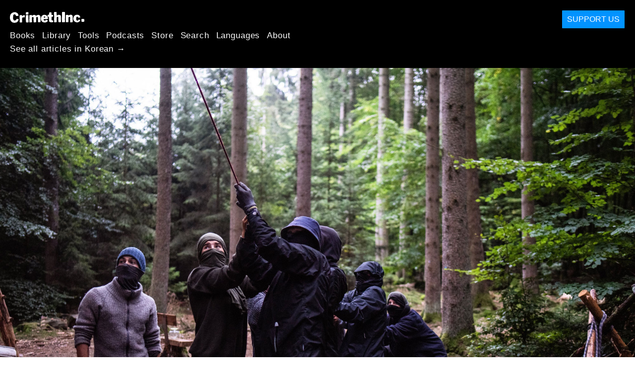

--- FILE ---
content_type: text/html; charset=utf-8
request_url: https://ko.crimethinc.com/2021/03/10/the-forest-occupation-movement-in-germany-tactics-strategy-and-culture-of-resistance
body_size: 27676
content:
<!DOCTYPE html>
<html dir="ltr" lang="en" class="media-mode" prefix="og: http://ogp.me/ns#">
  <head>
    
  <!--
    ********************************************************************************************************
    I support your decision, I believe in change and hope you find just what it is that you are looking for.
    ********************************************************************************************************
  -->

<title>CrimethInc. : The Forest Occupation Movement in Germany : Tactics, Strategy, and Culture of Resistance</title>
<meta charset="utf-8">
<meta http-equiv="X-UA-Compatible" content="IE=edge">
<meta name="viewport" content="width=device-width, initial-scale=1, shrink-to-fit=no">

<link rel="pgpkey" type="application/pgp-keys" href="/key.pub">

<meta name="csrf-param" content="authenticity_token" />
<meta name="csrf-token" content="BEZ25gf8jJfrrBEopZrSjuxu2PL3uRP2FpP87_hJmVpePEXo1ABo57_zgrnWC-M2lvZzQ39aisAbFsgW0E1s9g" />

<!-- Search engines should use our meta tags for link previews -->
<meta name="robots" content="noydir">
<meta name="robots" content="noodp">

<!-- Chrome, Firefox OS and Opera -->
<meta name="theme-color" content="#000000">
<!-- Safari -->
<meta name="apple-mobile-web-app-status-bar-style" content="black">

<!-- General meta tags -->
<meta name="robots" content="index,follow">
<meta name="application-name" content="CrimethInc. : The Forest Occupation Movement in Germany : Tactics, Strategy, and Culture of Resistance">
<meta name="description" content="Over the past decade, forest defense actions have proliferated around Germany. We discuss the tactics, strategy, and culture of resistance.">
<meta name="generator" content="CrimethInc. Internet Rube Goldberg Machine 3000">
<meta name="author" content="CrimethInc. Ex-Workers Collective">

<!-- Google Site Verification for WebMaster tools -->
<!-- <meta name="google-site-verification" content="" /> -->

<!-- Social media support: Twitter Cards and Facebook (Open Graph) -->
<meta name="twitter:dnt" content="on">
<meta name="twitter:card" content="summary_large_image">
<meta name="twitter:site" content="@crimethinc">
<meta name="twitter:site:id" content="14884161">
<meta name="twitter:creator" content="@crimethinc">
<meta name="twitter:creator:id" content="14884161">
<meta name="twitter:url" content="https://ko.crimethinc.com/2021/03/10/the-forest-occupation-movement-in-germany-tactics-strategy-and-culture-of-resistance" property="og:url">
<meta name="twitter:title" content="The Forest Occupation Movement in Germany" property="og:title">
<meta name="twitter:description" content="Over the past decade, forest defense actions have proliferated around Germany. We discuss the tactics, strategy, and culture of resistance." property="og:description">
<meta name="twitter:image" content="https://cdn.crimethinc.com/assets/articles/2021/03/10/header.jpg" property="og:image">
<meta property="og:site_name" content="CrimethInc.">
<meta property="og:type" content="article">

<!-- Feeds: RSS/Atom and JSON Feed -->
  <link rel="alternate" type="application/atom+xml" title="CrimethInc. : The Forest Occupation Movement in Germany : Tactics, Strategy, and Culture of Resistance" href="https://ko.crimethinc.com/feed" />
  <link rel="alternate" type="application/json" title="CrimethInc. : The Forest Occupation Movement in Germany : Tactics, Strategy, and Culture of Resistance" href="https://ko.crimethinc.com/feed.json" />

<!-- Canonical URLs -->

<!-- BIO -->
<link rel="me" href="mailto:help@crimethinc.com">
<link rel="author" href="/about" title="About CrimethInc.">

<!-- Site search -->
<link rel="search" type="application/opensearchdescription+xml" href="https://crimethinc.com/opensearch.xml" title="CrimethInc.">

<!-- Sitemap -->
<link rel="home" href="https://crimethinc.com">
<link rel="index" href="https://crimethinc.com/sitemap">

<!-- Browser hints -->
<link rel="dns-prefetch" href="https://assets.crimethinc.com">
<link rel="dns-prefetch" href="https://cdn.crimethinc.com">

  <!-- Fav and touch icons -->
  <link rel="shortcut icon" href="/favicon.ico" type="image/x-icon">
  <link rel="apple-touch-icon icon" href="/apple-touch-icon.png" sizes="180x180" type="image/png">
  <link rel="mask-icon" href="/logo.svg" sizes="any" color="#000000">

  <!-- Windows, IE and Edge -->
  <meta name="msapplication-TileImage" content="/assets/icons/icon-144x144-db990e10839d96d73fbea65084220a931c26303c71b51116e28a827459340b8e.png">
  <meta name="msapplication-TileColor" content="#000000">

  <meta name="msapplication-square70x70logo" content="/assets/icons/icon-150x150-0a640ae0ca69985cea7af37103321d66c4ec512fd14aebb15805c176730611f8.png">
  <meta name="msapplication-square150x150logo" content="/assets/icons/icon-70x70-09272eec03e5a3309fe3d4a6a612dc4a96b64ee3decbcad924e02c28ded9484e.png">
  <meta name="msapplication-wide310x150logo" content="/assets/icons/icon-310x150-9e4aeec27d6e1ffcc8758850e71675f8df9e0304a4f33d47e581beb45220e346.png">
  <meta name="msapplication-square310x310logo" content="/assets/icons/icon-310x310-1729fce0f599a470d45d5eb77482b256c417fc51b6590a5e669bea23437e27c4.png">

  <!-- Icons and stuff for more browsers via manifest.json -->
  <link rel="manifest" href="/manifest.json">


<!-- CSS -->
<link rel="stylesheet" href="/assets/2017-2b8abba6d8a2e79ddf40543b1b6fd3362a3b076d312340bc7b53607b0808a288.css" media="all" />

<style>

</style>





    

  </head>

  <body id="article">
    
    
    <header class="site-header" id="header">

  <span class="header-logo"><a href="/">CrimethInc.</a></span>

  <nav>
    <ul class="primary-navigation">
      <li class="nav-link"><a href="/books">Books</a></li>
      <li class="nav-link"><a href="/library">Library</a></li>
      <li class="nav-link"><a href="/tools">Tools</a></li>
      <li class="nav-link"><a href="/podcasts">Podcasts</a></li>
      <li class="nav-link"><a href="/store">Store</a></li>
      <li class="nav-link"><a href="/search">Search</a></li>
      <li class="nav-link"><a href="/languages">Languages</a></li>
      <li class="nav-link"><a href="/about">About</a></li>
    </ul>

      <ul>
        <li class="nav-link"><a href="/languages/hangugeo">See all articles in Korean →</a></li>
      </ul>
  </nav>

  <a class="button" href="/support">Support Us</a>
</header>



    <main>
      

  <article id="article--the-forest-occupation-movement-in-germany-tactics-strategy-and-culture-of-resistance" class="h-entry" data-id="2389" data-published-at="1768269613">
    <header>
        <div class="article-image">
    <img class="u-photo" alt="" src="https://cdn.crimethinc.com/assets/articles/2021/03/10/header.jpg" />
  </div>


      <div class="meta">
        <div class="p-name ">
  

    <h1 class="p-x-title" id="the-forest-occupation-movement-in-germany-tactics-strategy-and-culture-of-resistance">
      The Forest Occupation Movement in Germany
    </h1>

      <span class="screen-reader-only visually-hidden sr-only"> : </span>

      <h2 class="p-x-subtitle">
        Tactics, Strategy, and Culture of Resistance
      </h2>

  
</div>

        

<time class="dt-published" datetime="2021-03-10">
    2021-03-10
</time>


          <div class="categories">
    <b class="badge">Categories:</b>

    <ul>
        <li><img class="icon-image" src="/assets/library/tags-5937defc0b5300a28e526975987497758ed02ac77cb9ec9ce47af63b04d525cd.png" /></li>
        <li><a rel="tag" class="p-category" href="/categories/analysis">Analysis</a></li>
        <li><a rel="tag" class="p-category" href="/categories/current-events">Current Events</a></li>
    </ul>
  </div>

          <div class="localizations">
    <b class="badge">Localizations:</b>

    <ul>
        <li><img class="icon-image" src="/assets/library/localizations-f03e56af8212d33cb5dcac243cbe395c90e3fe18169f175008f1a829ebb9491d.png" /></li>
        <li><a href="/2021/03/10/die-waldbesetzungsbewegung-in-deutschland-taktiken-strategien-und-kultur-des-widerstands">Deutsch</a></li>
        <li><a href="/2021/03/10/el-movimiento-de-okupacion-forestal-en-alemania-tacticas-estrategia-y-cultura-de-resistencia">Español</a></li>
        <li><a href="/2021/03/10/il-movimento-di-occupazione-forestale-in-germania-tattiche-strategia-e-cultura-della-resistenza">Italiano</a></li>
        <li><a href="/2021/08/13/dvizhieniie-za-zakhvat-i-zashchitu-liesov-v-giermanii-taktika-stratieghiia-i-kultura-soprotivlieniia">Русский</a></li>
    </ul>
  </div>

      </div>

      
    </header>

    <div class="e-content">
      <p>Lignite mining, express highways, gravel mining, parking decks, lime pits, and candy factories all have something in common that might not be obvious at first glance. Capitalists need to cut down forests to make way for them. But all around Germany, people are mobilizing to stop them. Over the past decade, forest occupations and forest defense actions have proliferated to such a point that we can now reflect on the movement as a whole.</p>

<p class="darkred"><em>The red text in this report is adapted from the book <a href="https://black-mosquito.org/de/hanna-poddig-klimakampfe-wir-sind-die-fucking-zukunft.html">Klimakämpfe—Wir sind die fucking Zukunft</a>.</em></p>

<figure class="">
<img src="https://cdn.crimethinc.com/assets/articles/2021/03/10/6.jpg" />   <figcaption>
    <p>Together against the megamachine: in this photo from 2014, a year before the mass “Ende Gelände” actions began, we see a small group of people on their way to interrupt one of the massive diggers at a coal mine. Even facing seemingly impossible odds, small groups can experiment with tactics that later serve as the basis for mass actions and victories.</p>
  </figcaption>
</figure>

<h1 id="all-around-germany">All Around Germany</h1>

<p>Since February 26, 2021, people have been occupying a forest near Ravensburg called <a href="https://ravensburg.klimacamp.eu/altdorfer-wald/">Altdorfer Wald</a>. A gravel pit is threatening the forest’s existence and some activists who had earlier built climate camps and tree houses in the inner city of Ravensburg decided to live in the forest to protect it. At the moment this occupation is not facing eviction.</p>

<p>On the day of the occupation near Ravensburg, all the way at the other end of Germany, police began the eviction of <a href="https://bahnhofsviertelflensburg.wordpress.com/">an occupied inner-city forest</a>. In <a href="https://subtilus.info/">Flensburg</a>, in October 2020, people had begun building tree houses and platforms to save the trees, which were slated to be cut down to make way for a hotel and parking deck. A matter of days before the end of the legal cutting season, the investors sent cold-blooded mercenaries with chainsaws to attack the trees despite the risk to activists. The city politics rewarded the investors’ misdeeds by ordering more police to attack and evict the occupation at the very moment that Flensburg was one of the COVID-19 mutation hotspots in Germany.</p>

<blockquote class="twitter-tweet " data-lang="en">
<a href="https://twitter.com/RoedGroedBawa/status/1363878592086761476">https://twitter.com/RoedGroedBawa/status/1363878592086761476</a></blockquote>
<script async="" src="//platform.twitter.com/widgets.js" charset="utf-8"></script>

<p>Speaking of the pandemic, the Green Party in Hessen has lost support even among middle-class people, as they not only argued for the new express highway A-49 and as a result for large cuttings in Dannenröder Forest, Herrenwald, and Maulbacher Wald, but additionally initiated an eviction that lasted weeks in November 2020 even though the region was a COVID-19 hotspot, as well. The occupations in these forests had started in 2019; some protesters still remain nearby, as the highway is not yet constructed even though the trees on the future trail have been hacked down. On of the most spectacular actions involved a 300-meter-long traverse of rope connecting Danni and Herri.</p>

<blockquote class="twitter-tweet " data-lang="en">
<a href="https://twitter.com/keinea49/status/1332587140333658113/photo/1">https://twitter.com/keinea49/status/1332587140333658113/photo/1</a></blockquote>
<script async="" src="//platform.twitter.com/widgets.js" charset="utf-8"></script>

<p>Likely to the surprise of many of those involved, <a href="https://twitter.com/StorckStoppen">another occupation</a> has been successful: On February 21, near Halle (Westfalen), demonstrators occupied the Steinhausener Forest where the candy factory Storck intended to expand. Less than a week later, while the occupiers were awaiting eviction, the company decided to change plans. At least for the present, the forest is safe.</p>

<p>In Wuppertal, at Osterholz, five hectares of forest are endangered because of a lime pit. The Kalkwerke Oetelshofen aims to store the earth that they excavate where there are trees. People have been <a href="https://osterholzbleibt.org/">occupying the area</a> since August 2019. Just as occurs everywhere else, the capitalists who are profiting from destroyed forests seek to frame their propaganda as “objective discussion,” they complain about alleged “defamation” and emphasize that their business is of systemic importance. Indeed, any capitalist business is of systemic importance—but as the system itself is the root of the problem, this argument is not convincing for <a href="https://jederbaumzaehlt.noblogs.org/">those who want to change the system</a>. In any case, at the moment, they are not being permitted to cut down the forest.</p>

<p>In Wilhelmsburg, in Hamburg, in a forest called <a href="https://twitter.com/WiWa_Bleibt">WiWa</a> (Wilder Wald, wild forest), people <a href="https://waldretter.de/">constructed tree houses</a> because the city declared the area a potential development area. The activists in the forest developed platforms in the trees—but this is probably not the kind of development politicians appreciate.</p>

<p>Furthermore, people are maintaining forest occupations in two villages in Rhineland that are threatened by lignite mining. The occupation in Keyenberg dates to September 2020, while the one in Lützerath just began on January 16, 2021. The resistance there is closely connected to those people who are trying to save the villages by occupying houses that the coal company RWE wants to destroy or by squatting construction equipment.</p>

<p>Finally, the most famous forest defense occupation of all, in <a href="https://crimethinc.com/2015/06/15/37-the-hambacher-forest-occupation">the Hambach Forest</a>, is still occupied. First squatted in 2012, it has been evicted and reoccupied several times. In January 2020, politicians decided that Hambi should not be completely destroyed—after most of it already had been—but the occupation still remains. Recently, some people from Hambi published issue number 5 of the bilingual zine <a href="https://hambacherforst.org/?s=shitbarricade">Shitbarricade</a>.</p>

<figure class="">
<img src="https://cdn.crimethinc.com/assets/articles/2021/03/10/15.jpg" />   <figcaption>
    <p>Hambach Forest.</p>
  </figcaption>
</figure>

<p>And for those who like to travel internationally, there are occupations in <a href="https://nora219a.blackblogs.org/en/">Poland</a>, <a href="https://orchidees.noblogs.org/">Switzerland</a>, and <a href="https://zadroybon.wordpress.com/">France</a> as well as fights in <a href="https://www.facebook.com/raddablodstensskogen">Sweden</a> and <a href="https://zabliere.noblogs.org/">Belgium</a> that are networked with the fights in Germany. But a closer look at these would exceed the scope of this article.</p>

<hr />

<h1 id="spreading-seeds-taking-root">Spreading Seeds, Taking Root</h1>

<p>Forest occupations seem to be spreading throughout Germany. At <a href="https://crimethinc.com/2015/06/15/37-the-hambacher-forest-occupation">Hambach Forest</a>, which is being destroyed to make way for corporate lignite mining, at the zenith of the occupations before the eviction in 2018, forest defenders constructed more than 70 tree houses. Families came to the forest to build barricades together. At Dannenröder Forest, where developers cut an aisle for a highway, protesters built more than 500 barricades, tree houses, and other constructions between 2019 and 2020. The eviction at <em>Danni</em> took more than two months with up to 2000 cops involved each day and more than 2000 charges pressed against activists.</p>

<p>What are the reasons for this? Fifteen years ago, very few people were climbing trees to save the forests, raise awareness about airport expansions or lignite mining, and oppose the destructiveness of capitalism. Today, hundreds of people are engaged in the fights at Hambach Forest, at Dannenröder Forest, and even in some tiny urban woods.</p>

<figure class="">
<img src="https://cdn.crimethinc.com/assets/articles/2021/03/10/7.jpg" />   <figcaption>
    <p>Hambach Forest.</p>
  </figcaption>
</figure>

<hr />

<p class="darkred">In 2003, I got to know Lakoma, a small Sorbian village near Cottbus. The inhabitants had already been resettled in GDR times [German Democratic Republic, popularly known as East Germany], but the demolition of the houses was delayed by the reunification and artists had decided to revive the place. A cultural barn had been built and a “Wagenplatz” [an occupied trailer park]. Some of the houses were occupied. I spent the night in a wagon, participated in tree occupations, took walks through the remnants of the village. Passing wooden sculptures of resistance, demolished houses and half-demolished bathrooms, I began to realize that the ruthless displacement of minorities for resource extraction was not just happening far away, but right here.</p>

<p class="darkred">Years later, I learn that in the GDR there was even a children’s song about coal, the oven-song (Ofenlied): “Good morning dear oven, we freeze so much. Therefore burn dear stove, so we don’t freeze anymore. I have no coal, I’m cold myself. Ask the digger for coal, in the valley behind the forest. Good morning, dear digger, in the valley behind the forest. Give us coal, for we are freezing and the stove is cold. I have no coal, my buckets are empty, ask the earth for coal in the shaft black and heavy. Good morning dear earth, in the shaft black and heavy. Give us coal, for we are freezing and the buckets are empty. Just grab it says the earth, bring the digger. Stoke the fire in the oven, then you won’t freeze anymore.”</p>

<p class="darkred">But coal was and is also deeply rooted culturally in West Germany. Borussia Dortmund fans in the stadium and boys’ choirs still sing the Steigerlied (coal miners’ song) today, and many families proudly tell of their relatives who labored or even perished in hard coal or lignite mining. Phasing out coal is not only a technical issue and a climate policy necessity; it also requires a cultural rethink.</p>

<figure class="">
<img src="https://cdn.crimethinc.com/assets/articles/2021/03/10/4.jpg" />   <figcaption>
    <p>The “Herri” occupation against highway A49.</p>
  </figcaption>
</figure>

<h1 id="why-forest-defense-why-now">Why Forest Defense? Why Now?</h1>

<p>Why there so many people getting involved in forest defense in Germany?</p>

<h2 id="its-not-scientific-knowledge-about-climate-change">It’s not scientific knowledge about climate change.</h2>

<p>The club of Rome published “<a href="http://www.donellameadows.org/wp-content/userfiles/Limits-to-Growth-digital-scan-version.pdf">Limits to Growth</a>” in 1972. Since then, scientists have renewed urgent calls for change constantly.</p>

<h2 id="its-not-the-failure-of-politics">It’s not the failure of politics.</h2>

<p>Some of those who are engaged today report that they joined the struggles because of the failure of politics. Certainly, the fact that political efforts to achieve reform have failed is a good reason to search for more efficient and fulfilling strategies. But politicians have <em>always</em> failed to come through on their promises—this is not new. Is the failure of politics more obvious today than it was in the past?</p>

<p>Rather, the discourse has changed, and this has made its failure clear.</p>

<h2 id="who-changed-the-discourse">Who changed the discourse?</h2>

<p>Without question, this change of discourse is a positive development—in contrast to many others, such as spreading right-wing beliefs and anti-Semitic tendencies. It is not only a matter of increasing awareness of climate or environmental issues, but also of the spread of emancipatory ideas, such as the idea that it is effective and legitimate to employ direct action to change society.</p>

<p>Who changed this discourse? Activists <a href="https://www.youtube.com/watch?v=uqb0hJQnbOs">appearing on talk shows</a> on TV? The arson attacks on cables leading to the coal mines? “<a href="https://fridaysforfuture.de/">Fridays for Future</a>”? The mass protests of <em><a href="https://www.ende-gelaende.org/en">Ende Gelände</a></em> in the coalmines? <a href="https://chronik.noblogs.org/?tag=hambacher-forst">Sabotage</a> on the railway tracks to the coal power stations? The <a href="https://www.bund.net/">NGOs</a>? Local initiatives? The early activists who believed in direct action against seemingly insurmountable odds? All of these together?</p>

<p>Let’s have a closer look.</p>

<figure class="">
<img src="https://cdn.crimethinc.com/assets/articles/2021/03/10/3.jpg" />   <figcaption>
    <p>A local initiative (BI Bahnhofsviertel) supporting the occupation in Flensburg.</p>
  </figcaption>
</figure>

<h2 id="local-initiatives">Local Initiatives</h2>

<p class="darkred">Local initiatives from those who are directly impacted by the things they are protesting are a crucial element in the success of large movements. Local expertise and continuous work over years and decades can neither be provided by activist groups nor by NGOs focused on nationwide work. BIs (“Bürgerinitiativen”—citizens’ initiatives) are indispensable for rooting resistance in regions. In phases of little interest, they are often the only ones working on issues for years. When questions arise, large NGOs often rely on their knowledge—often, unfortunately, without adequately valuing their work—and yet these initiatives are often forgotten, because during phases when a lot is happening, they are not necessarily in the spotlight.</p>

<p class="darkred">For example, the <a href="http://buirerfuerbuir.de">Buirers for Buir</a> regularly organize “red line” actions in which they form symbolic red lines between the Hambach open-pit mine and the threatened forest with red banners, flags, and T-shirts. They show films and hold educational events, they participate in rallies and marches and in alliances against the demolition of more villages for coal. It may seem insignificant, but it is important—especially in these fast-moving times—that some people are continuously mobilizing around the issue.</p>

<h2 id="fridays-for-future">Fridays for Future</h2>

<p>In December 2018, three and a half months after Greta Thunberg started striking in Stockholm, the first actions referring to her happened in Germany. Only two months later, regional groups in more than 150 cities all over Germany organized school strikes on Fridays. On March 15, 2019, some 300,000 people took part in actions in more than 200 cities nationwide; this number had grown even bigger by summer 2019, with actions in more than 500 cities.</p>

<p class="darkred">It is remarkable that so many students are organizing with such commitment and perseverance. It is to their great credit that they have put the debate about climate policy clearly on the social agenda. Angela Merkel has responded with a transparently mendacious strategy of pretending to embrace the protests. “A very good initiative,” she said, claiming that she “very much supports students taking to the streets and fighting for climate protection” and that the protests have “certainly driven the federal government to accelerate.”</p>

<figure class="">
<img src="https://cdn.crimethinc.com/assets/articles/2021/03/10/14.jpg" />   <figcaption>
    <p>Fridays for Future.</p>
  </figcaption>
</figure>

<p class="darkred">The Fridays for Future protests are heterogeneous. While in some places, participants express solidarity with the Hambacher Forest occupation and critically position themselves against <a href="https://crimethinc.com/2015/05/05/feature-why-we-dont-make-demands">demand-based</a> politics, in other places, they let mayors speak at their demonstrations or sit down with politicians at round tables.</p>

<p class="darkred">Jakob Blasel, one of the spokespersons of the German branch of Fridays for Future, describes how he went to the office of Peter Altmaier, the German minister of economy and energy. He knew that Altmeier had issued the invitation to the demonstrators to come to the ministry’s courtyard in order to exploit the whole thing as a PR event. So instead of giving Altmaier the opportunity to speak to the strikers, they announced that the students wanted to explain to Altmaier what they were fighting for. The Fridays for Future spokespeople had a conversation with Altmaier in his offices lasting about half an hour, whereupon the minister’s secretariat expressed the expectation that Altmaier would surely be allowed to address the demonstration. The strikers said no. Altmaier nevertheless appeared and was booed, drowned out, and sent away, told to go to the ministry and do his work there. And yet the photograph of the conversation in his office also ended up in many media reports. Although Blasel emphasizes that Altmaier obviously “didn’t get the message,” he nevertheless shows a certain pride in having talked to the minister.</p>

<figure class="video-container ">
  <iframe credentialless="" allowfullscreen="" referrerpolicy="no-referrer-when-downgrade" sandbox="allow-scripts allow-same-origin" allow="accelerometer 'none'; ambient-light-sensor 'none'; autoplay 'none'; battery 'none'; bluetooth 'none'; browsing-topics 'none'; camera 'none'; ch-ua 'none'; display-capture 'none'; domain-agent 'none'; document-domain 'none'; encrypted-media 'none'; execution-while-not-rendered 'none'; execution-while-out-of-viewport 'none'; gamepad 'none'; geolocation 'none'; gyroscope 'none'; hid 'none'; identity-credentials-get 'none'; idle-detection 'none'; keyboard-map 'none'; local-fonts 'none'; magnetometer 'none'; microphone 'none'; midi 'none'; navigation-override 'none'; otp-credentials 'none'; payment 'none'; picture-in-picture 'none'; publickey-credentials-create 'none'; publickey-credentials-get 'none'; screen-wake-lock 'none'; serial 'none'; speaker-selection 'none'; sync-xhr 'none'; usb 'none'; web-share 'none'; window-management 'none'; xr-spatial-tracking 'none'" csp="sandbox allow-scripts allow-same-origin;" src="https://www.youtube-nocookie.com/embed/nQXA5JVTGzY" frameborder="0" loading="lazy"></iframe>
  <figcaption class="caption video-caption video-caption-youtube">
    <p>Jakob Blasel of Fridays for Future visiting Peter Altmaier, the German minister of economy and energy.</p>
  </figcaption>
</figure>

<p class="darkred">The relationship between Fridays for Future and the political class is ambiguous. FFF has presented demands, justifying this with the claim that politics needs a clear line of action. Although participants often name politicians as part of the problem, many demands are directed specifically at them. Participants accuse the politicians of failure, but at the same time, they assume—sometimes explicitly, sometimes implicitly—that this failure is due to a lack of information. I consider the latter to be naïve wishful thinking. If destructive behavior were due simply to lack of information, we would find an unusual number of pitifully uninformed people in high political offices. In that case, education alone would be enough to remedy the problems.</p>

<p class="darkred">But the decision-makers are not uninformed. Rather—as inconceivable as this may be to some—they are consciously and knowingly opting for short-term profits, doing so in full knowledge of the consequences. They are doing this simply because it is beneficial to their careers—in short, out of pure egoism.</p>

<p class="darkred">In addition to the risk of appropriation by external actors, another great danger of the FFF is pacification from within. While at the beginning, there were more radical demands, in mid-2019 I read on fridaysforfuture.de that a German coal phase-out should be implemented by 2030. It is sad how quickly the demands softened due to the supposed necessities of realpolitik. Of course, this should not be surprising when one of the spokeswomen is also active in the Green Party. Fortunately, however, this is internally controversial, and she is accused of personality cult and career politics.</p>

<h2 id="mass-protests-ende-gelande">Mass Protests: <em>Ende Gelände</em></h2>

<p class="darkred">What started out as more of a unifying slogan and an alliance of different groups quickly became the brand name for an association of initiatives and individuals capable of putting on a very specific kind of mass action: <em>Ende Gelände</em> (“Here—and no further”). The image is undoubtedly impressive: thousands of people, dressed in dust masks and white painting suits, entering the huge open pit mines and blocking the diggers. Their presence paralyzes operations, making it impossible to continue excavating. At the same time, elsewhere, just as many people block the rails on which coal is transported from the mine to the power plant. Because the power plant does not have enough supplies, it has to reduce its output.</p>

<figure class="">
<img src="https://cdn.crimethinc.com/assets/articles/2021/03/10/13.jpg" />   <figcaption>
    <p><em>Ende Gelände.</em></p>
  </figcaption>
</figure>

<p class="darkred"><em>Ende Gelände</em> has been organizing mass actions since 2015, mostly in the Rhenish lignite mining area. Already that first year, around a thousand activists were participating; in the summer of 2019, according to their own figures, as many as six thousand people took part in the blockades and blockade attempts.</p>

<p class="darkred"><em>Ende Gelände</em> is a participatory action—explicitly intended to enable people with little or no experience of action to take part. Days in advance, people organize themselves into affinity groups so that they can look out for each other during the action. They simulate breaking through police lines and practice rinsing pepper spray from their eyes. They pack straw sacks as seating pads for hard rails. When they set out on the day of the action, the atmosphere is thick with expectations, with determination, with fear—or at least respect—and deafening chanting. Many people and groups from other countries attend. People exchange experiences; debates take place.</p>

<p>In preparing the actions, Ende Gelände develops an “Aktionskonsens” (action consensus) describing the intended framework of the actions. This typically includes a commitment to openly announced mass actions and a description of the prescribed behavior.</p>

<p>In 2019, this framework <a href="https://2019.ende-gelaende.org/en/action-consensus-2019/">included</a> the following:</p>

<p>“We will behave calmly and courteously, we will not endanger any people. We will block and occupy with our bodies. The goal is not to destroy or damage infrastructure. We will not be held back by structural obstacles. We will flow through or around police or plant security. Our action will convey a picture of diversity, creativity, and openness. Our action is not directed against RWE workers, companies commissioned by RWE, or the police. The safety of the participating activists, the workers, and all those involved is our top priority. We are preparing well for a safe journey to our places of action.”</p>

<p class="darkred"><em>Ende Gelände</em> is gratifyingly clear in its criticism of the existing economic system, stating online, “Without a turn away from fossil capitalism, neither a serious fight against the climate crisis nor global social justice is possible. A profound, socio-ecological transformation is needed to achieve a good life for all.”</p>

<p class="darkred"><em>Ende Gelände</em> works on shifting the discourse of society as a whole, that is, what is sayable and thinkable. This is precisely where the great merit lies.</p>

<p class="darkred">And yet, after the action weekends, I am not only overwhelmed by the many people who are willing to take personal risks, but I ask myself questions. I ask myself whether the assembly line-style action format leads to the fact that people simply blindly consume this model without understanding themselves as a formative part of the action. I wonder to what extent people understand the action framework as a negotiated consensus of the participants, or if many only perceive it as something immutable, external to themselves.</p>

<figure class="">
<img src="https://cdn.crimethinc.com/assets/articles/2021/03/10/12.jpg" />   <figcaption>
    <p><em>Ende Gelände.</em></p>
  </figcaption>
</figure>

<p class="darkred">In my opinion, a movement is not particularly powerful when it does the same thing over and over again in an almost traditional way. It is better to be unpredictable, incalculable, uncontrollable. This is what is missing from <em>Ende Gelände.</em> Although it is important to offer a certain security to new activists, ritualized and predictable events will eventually become politically dead, both internally and externally, and therefore meaningless.</p>

<p>In an <a href="https://www.ende-gelaende.org/bewegung-kommt-von-bewegung/">evaluation paper</a>, the Hamburg anti-nuclear office writes about <em>Ende Gelände:</em></p>

<blockquote>
  <p>“It is necessary for the survival of a movement to take itself and its own goals seriously. The goal of addressing the operation of coal-fired power plants through direct intervention is not limited to conveying images of this project in the media, but must also include the practical attempt to implement it.</p>

  <p>“We are serious about shutting down coal power stations; this became very concrete in the moments when it was not simply “Here and no further” (“Ende Gelände”) at a predetermined location, but when people in the action took it into their own hands, broke away from the structures of the campaign, and went ‘off the rails’ on their own. At this point, the power of the movement becomes directly visible. By taking themselves seriously in their goal to shut down the power plant, people were able to go exactly where it really hurt the operators and for which there could be no plans from the campaign. The howls of rage from police, operators, and politicians triggered by this determination clearly show that after two days of embracing [i.e., of surrounding the plant without actually impacting its functioning], we had finally found the pressure point where it hurt our political counterparts.</p>

  <p>“The blessing and curse of movement campaigns is to be able to grow, but also to have to. Each campaign event has to surpass the previous one in order to continue to convey the hope of being the most important intervention point of the movement at the moment. This is very unfortunate, but apparently cannot be changed ad hoc. In the long run, the only thing that helps is to continuously build social sites of resistance, and to deny oneself [sic] campaign hopping. Only in this way can it be possible to reorganize resistance after a movement cycle has been broken off and have a lasting effect, as was achieved in the Wendland.”<sup id="fnref:1" role="doc-noteref"><a href="#fn:1" class="footnote" rel="footnote">1</a></sup></p>
</blockquote>

<p>“What if a significant portion of the population still finds the storming of a lignite-fired power plant more scandalous than its sheer existence?” <em><a href="https://arranca.org/">Arranca</a></em> magazine asks in Issue #53. They summarize that the <em>Ende-Gelände</em> actions are “for some, an expression of mass militancy, and for others, a peaceful disobedient mass action. The form of action fits diverse subjective states of consciousness—and expands them without making the question of militancy the central question.”</p>

<figure class="">
<img src="https://cdn.crimethinc.com/assets/articles/2021/03/10/10.jpg" />   <figcaption>
    <p>A photo from an action that shut down autobahnen all over Germany.</p>
  </figcaption>
</figure>

<h2 id="sabotage">Sabotage</h2>

<p class="darkred">Militant activists often communicate their analysis and techniques through letters claiming responsibility. Since they try to remain anonymous due to the high risk of repression, they seek to express themselves in the media via the actions themselves and the written statements. The numerous very emotional debates that follow militant attacks show that the actions, in addition to the undeniable intervention in the normal operation of opencast coal mines, can do at least one more thing: incite controversy.</p>

<p>On April 13, 2016, the <em>Aachener Zeitung</em> <a href="https://www.aachener-zeitung.de/nrw-region/sabotage-akt-am-tagebau-strommast-angesaegt_aid-25089645">reported</a> on an act of sabotage on a power pole that carries lines that supply power to the Inden open pit mine. An angle grinder had been used to saw into the pole directly above the foundation.</p>

<p>A <a href="https://hambacherforst.org/blog/2016/04/13/sabotage-am-tagebau-inden/">statement claiming responsibility</a> appeared on <a href="https://crimethinc.com/2017/08/25/german-government-shuts-down-indymedia-what-it-means-and-what-to-do">linksunten.indymedia</a>, reading, in part:</p>

<blockquote>
  <p>“Tonight, from 11.04.16 to 12.04.16, I tried to turn off the lights of the Inden open pit mine. To express my anger about the ongoing lignite mining and the repression against the people who oppose it, I started to fell a power pole between Fronhoven and the power plant Weisweiler. This mast carries the lines that supply the open pit mine with electricity and thus render work possible. Even though the mast is still standing at the moment, it is damaged to such an extent that RWE will probably have to relocate it itself. I was aware of the risks for me, but I think it is necessary to take drastic measures in the fight for a better world…</p>

  <p>“To achieve this, we should stop thinking in categories of good and bad resistance and be in solidarity with each other. The castor resistance could only be so successful because militant and peaceful actions complemented each other. Change the electricity provider! Occupy houses, offices, and excavators! Block access roads and work processes! Cut down power poles instead of trees! What I dared to try, you’ve been able to do for a long time!”</p>
</blockquote>

<figure class="">
<img src="https://cdn.crimethinc.com/assets/articles/2021/03/10/5.jpg" />   <figcaption>
    <p>A vehicle belonging to RWE, burned in Rhineland.</p>
  </figcaption>
</figure>

<p>Just a few days later, on April 25, 2016, another act of sabotage hit the Hambach open pit mine. The <em>Aachener Zeitung</em> <a href="https://www.aachener-zeitung.de/nrw-region/sabotageakt-brandstiftung-legt-tagebau-hambach-lahm_aid-24549135">wrote</a> on that day that it was an unprecedented act of sabotage. A fire under a cable bridge led to a short circuit and thus temporarily paralyzed the entire open pit mine, including the main coal excavator. Once again, there was <a href="https://chronik.blackblogs.org/?p=3324">a statement</a> claiming responsibility:</p>

<blockquote>
  <p>“We are speaking out as those who brought about the failure of the Hambach lignite mine last Sunday morning, April 24, 2016. As the target of our attack, we chose the exposed underground cables between the coal bunker and the conveyor collection point. All excavators, spreaders, and conveyors are connected to these cables. The cables run from the substation at the western edge of the mine near Oberzier, where the transformation from 280kV to 30kV takes place, to the belt collection point via steel scaffolds at a height of about 20 – 200 cm. Including the insulation, they were about 10 cm thick. To be sure of achieving an effect on as many cables as possible, we placed an enormous amount of gasoline under the cables and ignited it. There were no buildings or equipment near the fire site that the fire could have spread to. No people were staying there either. The various blackouts were accompanied by bright flashes that were visible throughout the pit. These were caused by discharges from the power cables as soon as their insulation had melted through. Our action is not only directed against RWE, but also against the prevailing conditions. Radical resistance is necessary in a world in which capital interests are in the foreground and the power apparatus ruthlessly enforces its shortsighted interests against all reason as well as against man and nature. We want to oppose this system with a clear ‘NO,’ as a first step towards overturning these power relations at some point.(…)</p>

  <p>“The attempt to mediate between RWE and the lignite resistance exposes the power relations at play. Mediation means to ask the resistance to be less radical, less ‘mean’ to RWE, or in other words: ‘the resistance must not disrupt which accepts the existence of RWE and its work of destruction as a given. That is, the authoritarian violence legitimized by domination, which lies in the mining and conversion of coal to electricity, is accepted; the rebellious violence that resists it appears illegitimate. The result can only be a guarantee of continued existence for RWE, however it may be, which now also has the blessing of a part of the resistance. The part that allowed itself to be included in the arbitration process. The resistance is split into the eliminated and involved part and the remaining and isolated illegitimate part. When people claim that such an action would harm the resistance, it speaks of consideration for the power of the rulers to divide the resistance into good and evil. Evil is that which hurts, really disrupts, and is effective.</p>

  <p>“The Kölner Stadt-Anzeiger writes: ‘Arson, violence against people, occupations of excavators and senseless destruction of technical facilities with the aim of paralyzing open-cast mines and power plants—the ferocity of criminal acts is increasing.’ At the same time, occupations, arsons and blockades are not senseless, but stop the destructive frenzy of RWE very precisely. What harms the resistance is the obedience to the ruling power and its media, which seek to tell us what is good and evil. We should listen to our consciences and our reason, not to the media. With our action, we have delivered the proof that clever and careful militancy, with moderate and justifiable danger to oneself, can put an end to RWE’s normal operations. Our action could have been done by any small group. No special skills, knowledge, or access were needed. All the necessary information is publicly available.</p>

  <p>“For a radical, decisive, and direct resistance! For a world that is not destroyed for capital interests!”</p>
</blockquote>

<p>The latter act found imitation a year later, according to <a href="https://hambacherforst.org/blog/2017/12/30/kabelbrand-am-tagebau/">indymedia reports</a>:</p>

<blockquote>
  <p>“On 24.12.2017, we set fire to the cables that supply the Hambach open pit mine with electricity. So at least part of the huge machines there were shut down. In this case, the cables were located at the vantage point on the open pit (the one after Terra Nova).</p>

  <p>“Stop Coal now! To RWE: Merry Crisis and a happy new fear!”</p>
</blockquote>

<p><a href="https://hambacherforst.org/blog/2016/05/11/sabotage-gegen-klimakiller/">Debate broke out</a> on the Hambach forestry occupation’s homepage:</p>

<blockquote>
  <p>“Legitimate? I believe that the means should be chosen as appropriately as possible. Why hit someone in a conflict when a conversation would have done? Why kill an aggressor when he/she could be put out of action with one blow? I cannot determine in advance what effect the acts of sabotage will have on the resistance. The saboteurs certainly couldn’t either. But they had the courage to try it, and for that I am grateful. Because in order to stop the opencast mines, talks were tried a long time ago. Without success. Legal action was taken. Without success. Education, demonstrations, chains of lights, human chains. Without being able to stop the destruction by themselves. Civil disobedience, occupations, blockades. Maybe a little bit is moving. But climate change and its devastating consequences continue. There is not even a decrease in emissions.</p>

  <p>“Moreover, the price for people who engage in civil disobedience is being driven up. Civil suits and damage claims are designed to make activists keep quiet by threatening financial ruin or imprisonment. Those who evade this by remaining anonymous, refusing to give their personal details and fingerprints to the police, are mistreated at the police station, or arbitrarily picked up near the occupations and imprisoned for hours. The logical consequence is actions that disrupt or paralyze operations and where the actors do not fall into the hands of the police and the securities.”</p>
</blockquote>

<p>Militant actions were also discussed at Climate Camp 2016, with a climate camp newspaper posted in the restrooms stating:</p>

<blockquote>
  <p>“Actions that dispensed with a militancy aesthetic of fire and destroyed police cars could be ‘just as effective in their blocking effect,’ according to the Action Consensus. In this formulation, it seems as if ‘effectiveness’ per se is the most meaningful criterion for judging actions. We do not see it that way, but would argue for weighing (risk, effectiveness, communicability, connectivity, etc.). However, if effectiveness is already used, we consider the above claim to be simply wrong in view of the operational failures and damage caused in recent months, for example, by arson attacks (including an at least partial shutdown of an opencast mine for several days). Of course, it does not follow that open blockades are not highly useful. However, measured by their blocking efficiency alone, they are less effective, but much stronger on other levels such as connectivity, public sympathy, etc.”</p>
</blockquote>

<figure class="">
<img src="https://cdn.crimethinc.com/assets/articles/2021/03/10/9.jpg" />   <figcaption>
    <p>“Against Volk and Wagen.” A Block Volkswagen protest.</p>
  </figcaption>
</figure>

<h1 id="resilience-and-continuity">Resilience and Continuity</h1>

<p class="darkred">The occupiers gained nationwide notoriety in summer and fall 2018, but occupations in this forest have already existed since April 2012. At that time, activists were able to tramp there and away very easily because the occupation was in direct proximity to the highway exit. Today, the highway from Cologne to Aachen runs further south; it was relocated over a distance of several kilometers because of the open pit mining.</p>

<p class="darkred">In November 2012, police carried out the first major eviction operation in the occupied forest. It took four days to get one of the squatters out of an underground tunnel. With gratifying naturalness, the call for reoccupation followed shortly thereafter, and new huts, barricades, and tree houses began to appear in September 2013. Over the following years, these became several villages in the forest. Signposts stand at some intersections along the trails through the remaining portions of the forest. I am pointed to ‘Oaktown’ or ‘Beechtown,’ the direction to ‘Lorien’ is indicated, or the way back to the meadow. ‘Mordor’ is written on the arrow pointing into the lunar landscape of the open pit and the mine.</p>

<p>Asking in the Hambach Forest about <em>Ende Gelände,</em> we might get the answer that <em>Ende Gelände</em> only shows up once a year bringing massive media attention to the topic of lignite mining while leaving the activists alone on the trees in winter. We might also hear that people who take part in actions of <em>Ende Gelände</em> do not learn how to do actions in small groups because they just experience following a few leaders to block the infrastructure.</p>

<p>This definitely is one side of the coin. But still, some of the participants in the mass protests do not feel comfortable simply consuming plans a few functionaries made up behind locked doors. Thanks to groups like <em>“<a href="https://www.zuckerimtank.net/">Zucker im Tank</a>”</em> (“sugar in the tank”) that have offered skillshares at <em>Ende Gelände</em> camps, ties have developed between <em>Ende Gelände</em> and self-organized affinity groups. The “<a href="https://twitter.com/antikohlekidz">Anti-Kohle-Kids</a>” (anti-coal-kids)—who use the slogan “Let’s establish a positive connotation for AKK” (referring to the former head of the German conservative party CDU, Annegret Kramp-Karrenbauer, often just called AKK)—are establishing ties between Fridays for Future and <em>Ende Gelände.</em> And last but not least, the guided tours through the <em>Hambi</em> by forest guide Michael Zobel introduced thousands of visitors to forest occupations, explaining the uniqueness of the forest in one sentence and the function of the tree houses in the next.</p>

<p>But of course, in all these groups, we can find people who believe in state solutions as well. Some of the spokespersons of Fridays for Future Germany are involved in the youth wing of the Green Party; a former spokesperson of <em>Ende Gelände</em> is now running for Bundestag [the lower house of the German parliament]. Some of these people might be seeking to advance their personal careers for egoistic reasons; others are probably naïve.</p>

<figure class="">
<img src="https://cdn.crimethinc.com/assets/articles/2021/03/10/2.jpg" />   <figcaption>
    <p>Inside a treehouse in Flensburg named Rødgrød.</p>
  </figcaption>
</figure>

<h1 id="what-its-really-about">What It’s Really About</h1>

<p>But the forest occupation movement is about more than trying to influence the decisions that politicians make in the halls of power. Experiencing the need to optimize every facet of ourselves within capitalist reality increases the attractiveness of spaces where we can try a totally different way of being, places where it does not matter whether we have an academic degree nor where we were born. Places where we can develop new ways of making decisions. Places where we share rather than ceaselessly competing. Where we dare to live as kinky queers, where we try out being straight edge, where we meet beautiful people and participate in challenging debates. Places where we can at least start to dream about a better future. Places where people can stand an inconvenient and honest answer to the question “How are you?”</p>

<p>And even though the experiences of participating in the occupation movement are mostly associated with experiences of intense police brutality, it is impossible to erase the memories of the beautiful moments. These memories are seeds that spread. Some might never germinate, but others will soon bear fruit, and still others will eventually grow as well.</p>

<p>In 1980, when anti-nuclear activists established an occupation called “the free republic of Wendland,” they hung up a banner proclaiming <em>“Turm und Dorf könnt ihr zerstören, aber nicht die Kraft, die es schuf”</em>—“You can destroy our tower and our village, but not the strength that created it.”</p>

<figure class="">
<img src="https://cdn.crimethinc.com/assets/articles/2021/03/10/11.jpg" />   <figcaption>
    <p><em>Ende Gelände.</em></p>
  </figcaption>
</figure>

<h1 id="innovations-tactics-and-strategy">Innovations: Tactics and Strategy</h1>

<p>Let’s conclude by identifying some of the strategic decisions that have strengthened the movement.</p>

<p><strong>Forcing the police to evict:</strong> If there are very few of you in the occupation and you can’t keep the occupation going for much longer, you might consider provoking an eviction, because leaving might feel like a bigger defeat than being evicted. In the past, expanding from tree occupations to occupy the construction site itself has served this purpose effectively enough.</p>

<p><strong>Refusing to identify as nonviolent:</strong> While concentrating on offering low-threshold blockades of coal infrastructure, <em>Ende Gelände</em> consciously never used the term “nonviolence.” Instead, they described their plans as an invitation to those who might feel comfortable with a certain approach. This compromise between the different groups involved in the network enabled very different players to cooperate.</p>

<p><strong>Refusing to be reduced to a few demands:</strong> On the webpage of the <em>Hambi</em> occupation, most articles are explicitly marked as the opinion of some participants; sometimes discussions take place between different writers online. Additionally, many of the barrios (the different neighborhoods within the occupation) and sometimes even individual treehouses maintained their own social media accounts. There is no such thing as a headquarters in the movement.</p>

<p><strong>Refusing to give your ID to the cops and the court:</strong> First used at the <em>Ende Gelände</em> protests and around <em>Hambi</em> to protect international people joining the struggle, this is a double-edged strategy, as those who refuse to give their IDs risk being held in pretrial detention and face a higher likelihood of having their fingerprints taken. All the same, this strategy has successfully discouraged the state from pressing charges against many activists. As always, it is always possible that the police won’t imprison hundreds of activists for longer, but many people wouldn’t have joined the mass protests without this option, and were willing to take this risk.</p>

<p>After some years of participants experimenting with refusing to give their IDs, some of the long-term effects have become more obvious. Those people who are recognized by the police are sometimes isolated in court, because the other members of their former affinity groups fear to have their IDs checked and to be persecuted as well. People live in fear of being recognized by chance somewhere else. Communication between activists and groups gets more complicated, as people change their names often, making it more difficult to build long-lasting relationships and cooperation.</p>

<p><strong>From the forests to the factories:</strong> In 2018 and 2019, the topic of traffic was discussed within the movement; some people focused on car exhibitions as potential targets for actions, while others described a need to hit where it hurts most: at the production sites. One of the results of these debates was a big blockade of VW in Wolfsburg 2019.</p>

<p>Sometimes leaving an occupation is an important step for thinking strategically about a struggle. If you are involved in the daily life of an occupation—constantly working out where to get food and drinking water and building material and how to handle the authorities—it can be difficult to take a step back and think about the big questions. Sometimes, the best thing you can do for the movement is to take a few days or weeks off, to avoid the tendency to miss the forest for the trees (a saying that is used in German as well). Keep in mind: the number of structures and barricades will not necessarily correlate with the media attention (if that is your goal) or the “quality” of a struggle. The eviction at <em>Hambi</em> in 2018 raised more media attention than the eviction at <em>Danni</em> in 2020. Sometimes building more tree houses is just a form of self-deception: what seems to make the occupation bigger could end up becoming an ineffectual ritual if we don’t manage to push things further.</p>

<figure class="">
<img src="https://cdn.crimethinc.com/assets/articles/2021/03/10/1.jpg" />   <figcaption>
    <p>The occupation in Flensburg.</p>
  </figcaption>
</figure>

<p><strong>Announcing the reoccupation in advance:</strong> Before the occupation at the Hambach Forest was evicted in autumn 2014, activists had already announced that they would reoccupy the forest; one month after the eviction, the forest was squatted again. Even if you personally aren’t sure you will be able to engage in a re-squatting on account of being exhausted, announcing a reoccupation as the only possible answer to an eviction makes a very strong statement. It invites people who have not been involved yet to participate, giving the movement an opportunity to renew itself.</p>

<p><strong>Internet access:</strong> During the pandemic, when people can’t go to school or university or their job is changed to an online “home office,” this home could be a tree house. At Dannenröder forest, many students were thankful for reliable high-speed internet connections near the occupation or even in the tree houses.</p>

<p><strong>Skillshare:</strong> At <em>Hambi,</em> yearly events for sharing skills take place to circulate knowledge between those who already have experience and the future inhabitants defenders of the forests. Sharing knowledge while the movement is still small makes it possible to handle the challenges that ensue when a movement grows rapidly and everyone is busy dealing with other problems.</p>

<p><strong>Common reference points:</strong> Having been to the same squatted forest is a reference that connects people. Even if the first occupation at <em>Hambi</em> in 2012 doesn’t have a lot in common with the occupations there in 2014, 2018, or today, we immediately feel connected to people when we share our experiences of being in <em>Hambi.</em> It is similar to people going to the <a href="https://crimethinc.com/2018/04/09/la-zad-another-end-of-the-world-is-possible-learning-from-50-years-of-struggle-at-notre-dame-des-landes">ZAD</a> or to Christiania in Copenhagen; <em>Hambi,</em> too, has become a sort of legend. This was only possible because the forest used to be so big that as soon as the occupied parts were evicted, people could occupy other parts of the same forest.</p>

<p><strong>Infrastructure:</strong> Maintaining open (and generally “legal”) “project houses” near the occupations offer participants the option of sleeping in a warm, dry room when they need to, along with an address at which to receive letters and a place to fill up drinking water and take a shower. These spaces can serve as an office with an internet connection and perhaps a printer or copier. Self-organized open projects can offer space to paint banners, build lockboxes, or just relax without the fear of being beaten up or evicted—without being dependent on the solidarity of more bourgeois supporters who might not like to support all the different types of actions that might require indoor preparation. Activists bought a house close to <em>Hambi</em> at the same time that the first occupations at <em>Hambi</em> started. They opened up WAA (the Workshop for Actions and Alternatives) explicitly to support the fight against lignite mining.</p>

<figure class="">
<img src="https://cdn.crimethinc.com/assets/articles/2021/03/10/8.jpg" />   <figcaption>
    <p>A barricade at Hambi.</p>
  </figcaption>
</figure>

<hr />

<h1 id="success">Success</h1>

<p>One simple reason to occupy trees rather than joining political parties or old-fashioned NGOs is the possibility of victory. Success is always relative; we might save one tree while hundreds of trees are cut down. But still—in this day and age, saving a tree is something to be proud of. It is the right thing to do in a society as destructive as ours. It’s a small demonstration of respect for nature—and therefore, of respect for ourselves.</p>

<div class="footnotes" role="doc-endnotes">
  <ol>
    <li id="fn:1" role="doc-endnote">
      <p>A region in Germany famous for decades of resistance against the nuclear industry. One of the best known <em>Hüttendörfer</em> (“hut villages,” i.e., protest camps) was constructed—and then evicted—there in 1980, known as the “Free Republic of Wendland.“ Between 1995 and 2011, high-level nuclear waste transports to Gorleben (Wendland) marked the crest of the anti-nuclear movement in Germany of that time, bringing together everyone from local farmers to militant activists and middle-class people. One of the main  objectives (to prevent the salt mine in Gorleben to be used as final storage for the waste) was finally achieved in  September 2020. <a href="#fnref:1" class="reversefootnote" role="doc-backlink">&#8617;</a></p>
    </li>
  </ol>
</div>


      
    </div>

    <footer>
        <div class="social">
    <h2 class="share-btns-heading">Share this article</h2>

    <ul class="social-links"><li class="social-link"><a class="link-domain-email" target="_blank" rel="noopener" href="mailto:?subject=CrimethInc.— The Forest Occupation Movement in Germany : Tactics, Strategy, and Culture of Resistance&amp;body=The Forest Occupation Movement in Germany : Tactics, Strategy, and Culture of Resistance https%3A%2F%2Ffr.crimethinc.com%2F2021%2F03%2F10%2Fthe-forest-occupation-movement-in-germany-tactics-strategy-and-culture-of-resistance">Share on Email</a></li><li class="social-link"><a class="link-domain-bluesky" target="_blank" rel="noopener" href="https://bsky.app/intent/compose?text=The Forest Occupation Movement in Germany : Tactics, Strategy, and Culture of Resistance https%3A%2F%2Ffr.crimethinc.com%2F2021%2F03%2F10%2Fthe-forest-occupation-movement-in-germany-tactics-strategy-and-culture-of-resistance — @crimethinc.com ">Share on Bluesky</a></li><li class="social-link"><a class="link-domain-mastodon" target="_blank" rel="noopener" href="http://mastodon.social/share?text=The Forest Occupation Movement in Germany : Tactics, Strategy, and Culture of Resistance https%3A%2F%2Ffr.crimethinc.com%2F2021%2F03%2F10%2Fthe-forest-occupation-movement-in-germany-tactics-strategy-and-culture-of-resistance">Share on Mastodon</a></li><li class="social-link"><a class="link-domain-threads" target="_blank" rel="noopener" href="https://threads.net/intent/post?text=The Forest Occupation Movement in Germany : Tactics, Strategy, and Culture of Resistance https%3A%2F%2Ffr.crimethinc.com%2F2021%2F03%2F10%2Fthe-forest-occupation-movement-in-germany-tactics-strategy-and-culture-of-resistance — @crimethincredux">Share on Threads</a></li><li class="social-link"><a class="link-domain-facebook" target="_blank" rel="noopener" href="https://www.facebook.com/sharer?u=https%3A%2F%2Ffr.crimethinc.com%2F2021%2F03%2F10%2Fthe-forest-occupation-movement-in-germany-tactics-strategy-and-culture-of-resistance">Share on Facebook</a></li><li class="social-link"><a class="link-domain-tumblr" target="_blank" rel="noopener" href="http://tumblr.com/widgets/share/tool?canonicalUrl=https://fr.crimethinc.com/2021/03/10/the-forest-occupation-movement-in-germany-tactics-strategy-and-culture-of-resistance&amp;amp;caption=The%20Forest%20Occupation%20Movement%20in%20Germany&amp;amp;content=https://cdn.crimethinc.com/assets/articles/2021/03/10/header.jpg">Share on Tumblr</a></li></ul>
  </div>

        <div class="categories">
    <b class="badge">Categories:</b>

    <ul>
        <li><img class="icon-image" src="/assets/library/tags-5937defc0b5300a28e526975987497758ed02ac77cb9ec9ce47af63b04d525cd.png" /></li>
        <li><a rel="tag" class="p-category" href="/categories/analysis">Analysis</a></li>
        <li><a rel="tag" class="p-category" href="/categories/current-events">Current Events</a></li>
    </ul>
  </div>

        <div class="tags">
    <b class="badge">Tags:</b>

    <ul>
        <li><a rel="tag" class="p-category" href="/tags/germany">Germany</a></li>
        <li><a rel="tag" class="p-category" href="/tags/ecology">ecology</a></li>
        <li><a rel="tag" class="p-category" href="/tags/occupy">Occupy</a></li>
        <li><a rel="tag" class="p-category" href="/tags/occupation">occupation</a></li>
        <li><a rel="tag" class="p-category" href="/tags/forest-defense">forest defense</a></li>
        <li><a rel="tag" class="p-category" href="/tags/ecodefense">ecodefense</a></li>
    </ul>
  </div>


      <div>
        <ul class="pagination">
            <li class="page">
              <a href="/2021/03/10/the-forest-occupation-movement-in-germany-tactics-strategy-and-culture-of-resistance">&lsaquo; Précédent : The Forest Occupation Movement in Germany</a>
            </li>

            <li class="page">
              <a href="/2021/03/10/die-waldbesetzungsbewegung-in-deutschland-taktiken-strategien-und-kultur-des-widerstands">Die Waldbesetzungsbewegung in Deutschland : Suivant &rsaquo;</a>
            </li>
        </ul>
      </div>
    </footer>

      <div class="related-articles">
    <h1 class="related-articles-heading">Related Articles</h1>

      <div class="related-articles-category">
        <h2 class="related-articles-category-heading"><a href="/categories/analysis">Analysis</a></h2>

        <div class="row">

              <div class="related-article column column-one-third">

              <a href="/2026/01/07/les-protestations-en-iran-assiegees-par-les-ennemis-interieurs-et-exterieurs-un-rapport-sur-le-soulevement-populaire-recent-1"><img class="related-article-image" alt="" src="https://cdn.crimethinc.com/assets/articles/2026/01/07/header.jpg" /></a>

            <header class="article-titles">
              <h2 class="p-x-title"><a href="/2026/01/07/les-protestations-en-iran-assiegees-par-les-ennemis-interieurs-et-exterieurs-un-rapport-sur-le-soulevement-populaire-recent-1"><p>Les protestations en Iran assiégées par les ennemis intérieurs et extérieurs</p>
</a></h2>

                <h3 class="p-x-subtitle"><a href="/2026/01/07/les-protestations-en-iran-assiegees-par-les-ennemis-interieurs-et-exterieurs-un-rapport-sur-le-soulevement-populaire-recent-1"><p>Un rapport sur le soulèvement populaire récent</p>
</a></h3>
            </header>
            </div>

              <div class="related-article column column-one-third">

              <a href="/2026/01/06/a-world-governed-by-force-the-attack-on-venezuela-and-the-conflicts-to-come"><img class="related-article-image" alt="" src="https://cdn.crimethinc.com/assets/articles/2026/01/06/header.jpg" /></a>

            <header class="article-titles">
              <h2 class="p-x-title"><a href="/2026/01/06/a-world-governed-by-force-the-attack-on-venezuela-and-the-conflicts-to-come"><p>“A World Governed by Force”</p>
</a></h2>

                <h3 class="p-x-subtitle"><a href="/2026/01/06/a-world-governed-by-force-the-attack-on-venezuela-and-the-conflicts-to-come"><p>The Attack on Venezuela and the Conflicts to Come</p>
</a></h3>
            </header>
            </div>

              <div class="related-article column column-one-third third-related-article">

              <a href="/2025/12/30/2025-the-year-in-review-with-a-complete-accounting-of-our-efforts"><img class="related-article-image" alt="" src="https://cdn.crimethinc.com/assets/articles/2025/12/30/header.jpg" /></a>

            <header class="article-titles">
              <h2 class="p-x-title"><a href="/2025/12/30/2025-the-year-in-review-with-a-complete-accounting-of-our-efforts"><p>2025: The Year in Review</p>
</a></h2>

                <h3 class="p-x-subtitle"><a href="/2025/12/30/2025-the-year-in-review-with-a-complete-accounting-of-our-efforts"><p>With a Complete Accounting of Our Efforts</p>
</a></h3>
            </header>
            </div>
          </div>
        </div>
      <div class="related-articles-category">
        <h2 class="related-articles-category-heading"><a href="/categories/current-events">Current Events</a></h2>

        <div class="row">

              <div class="related-article column column-one-third">

              <a href="/2026/01/08/minneapolis-responds-to-ice-committing-murder-an-account-from-the-streets"><img class="related-article-image" alt="" src="https://cdn.crimethinc.com/assets/articles/2026/01/08/header.jpg" /></a>

            <header class="article-titles">
              <h2 class="p-x-title"><a href="/2026/01/08/minneapolis-responds-to-ice-committing-murder-an-account-from-the-streets"><p>Minneapolis Responds to ICE Committing Murder</p>
</a></h2>

                <h3 class="p-x-subtitle"><a href="/2026/01/08/minneapolis-responds-to-ice-committing-murder-an-account-from-the-streets"><p>An Account from the Streets</p>
</a></h3>
            </header>
            </div>

              <div class="related-article column column-one-third">

              <a href="/2025/12/16/at-the-turning-of-the-tide-how-fight-our-way-out-of-the-trump-era"><img class="related-article-image" alt="" src="https://cdn.crimethinc.com/assets/articles/2025/12/16/header.jpg" /></a>

            <header class="article-titles">
              <h2 class="p-x-title"><a href="/2025/12/16/at-the-turning-of-the-tide-how-fight-our-way-out-of-the-trump-era"><p>At the Turning of the Tide</p>
</a></h2>

                <h3 class="p-x-subtitle"><a href="/2025/12/16/at-the-turning-of-the-tide-how-fight-our-way-out-of-the-trump-era"><p>How to Fight Our Way out of the Trump Era</p>
</a></h3>
            </header>
            </div>

              <div class="related-article column column-one-third third-related-article">

              <a href="/2025/11/20/reflections-on-resisting-ice-in-chicago-the-view-from-broadview"><img class="related-article-image" alt="" src="https://cdn.crimethinc.com/assets/articles/2025/11/20/header.jpg" /></a>

            <header class="article-titles">
              <h2 class="p-x-title"><a href="/2025/11/20/reflections-on-resisting-ice-in-chicago-the-view-from-broadview"><p>Resisting ICE in Chicago</p>
</a></h2>

                <h3 class="p-x-subtitle"><a href="/2025/11/20/reflections-on-resisting-ice-in-chicago-the-view-from-broadview"><p>Reflections on the Protests at the ICE Facility in Broadview</p>
</a></h3>
            </header>
            </div>
          </div>
        </div>

    </div>
  </div><!-- .related-articles -->

</article>

    </main>

    <footer id="site-footer">
  <div class="footer-sections">
    <nav class="footer-section footer-section-nav">
  <div class="footer-section-container">

    <h1>Site Map</h1>

    <dl>
      <dt class="nav-label nav-label-articles">
        <a href="/library">Articles</a>
        <b><a href="/feed">RSS</a></b>
      </dt>
      <dd>
          <a href="/categories/arts">Arts</a>
          <a href="/categories/adventure">Adventure</a>
          <a href="/categories/analysis">Analysis</a>
          <a href="/categories/current-events">Current Events</a>
          <a href="/categories/history">History</a>
          <a href="/categories/how-to">How To</a>
          <a href="/categories/news">News</a>
          <a href="/categories/technology">Technology</a>
      </dd>

      <dt class="nav-label nav-label-articles">
        <a href="/tools">Tools</a>
      </dt>
      <dd>
          <a href="/zines">Zines</a>
          <a href="/journals">Journals</a>
          <a href="/posters">Posters</a>
          <a href="/stickers">Stickers</a>
          <a href="/videos">Videos</a>
          <a href="/music">Music</a>
          <a href="/logos">Logos</a>
          <a href="/tce">To Change Everything</a>
          <a href="/steal-something-from-work-day">Steal Something from Work Day</a>
      </dd>

      <dt class="nav-label nav-label-books"><a href="/books">Books</a></dt>
      <dd>
          <a href="/books/from-democracy-to-freedom">From Democracy to Freedom</a>
          <a href="/books/contradictionary">Contradictionary</a>
          <a href="/books/work">Work</a>
          <a href="/books/expect-resistance">Expect Resistance</a>
          <a href="/books/recipes-for-disaster">Recipes for Disaster</a>
          <a href="/books/days-of-war-nights-of-love">Days of War Nights of Love</a>
          <a href="/books/no-wall-they-can-build">No Wall They Can Build</a>
          <a href="/books/off-the-map">Off the Map</a>
      </dd>

      <dt class="nav-label nav-label-podcast">
        <a href="/podcasts">Podcast</a>
        <b><a href="/podcast/feed">RSS</a></b>
      </dt>
      <dd>
          <a href="/podcasts/the-ex-worker">The Ex-Worker</a>
          <a href="/podcasts/no-wall-they-can-build">No Wall They can Build</a>
          <a href="/podcasts/the-hotwire">The Hotwire</a>
      </dd>

      <dt class="nav-label nav-label-store"><a href="/store">Store</a></dt>
      <dd>
        <a href="/store">Books, Posters, Stickers, and more…</a>
      </dd>

      <dt class="nav-label nav-label-languages" id="languages"><a href="/languages">Languages</a></dt>
      <dd>
          <a href="/languages/english">English</a>
          <a href="/languages/espa%C3%B1ol">Español</a>
          <a href="/languages/italiano">Italiano</a>
          <a href="/languages/deutsch">Deutsch</a>
          <a href="/languages/fran%C3%A7ais">Français</a>
          <a href="/languages/portugu%C3%AAs-brasileiro">Português Brasileiro</a>
          <a href="/languages/%D1%80%D1%83%D1%81%D1%81%D0%BA%D0%B8%D0%B9">Русский</a>
          <a href="/languages/polski">Polski</a>
          <a href="/languages/suomi">Suomi</a>
          <a href="/languages/%CE%B5%CE%BB%CE%BB%CE%B7%CE%BD%CE%B9%CE%BA%CE%AC">Ελληνικά</a>
          <a href="/languages/%D0%B1%D1%8A%D0%BB%D0%B3%D0%B0%D1%80%D1%81%D0%BA%D0%B8">Български</a>
          <a href="/languages/%E6%97%A5%E6%9C%AC%E8%AA%9E">日本語</a>
          <a href="/languages/bahasa-indonesia">Bahasa Indonesia</a>
          <a href="/languages/%E4%B8%AD%E6%96%87">中文</a>
          <a href="/languages/%C4%8De%C5%A1tina">čeština</a>
          <a href="/languages/magyar">Magyar</a>
          <a href="/languages/t%C3%BCrk%C3%A7e">Türkçe</a>
          <a href="/languages/%D9%81%D8%A7%D8%B1%D8%B3%DB%8C">فارسی</a>
          <a href="/languages/nederlands">Nederlands</a>
          <a href="/languages/euskara">Euskara</a>
          <a href="/languages/srpskohrvatski">Srpskohrvatski</a>
          <a href="/languages/%ED%95%9C%EA%B5%AD%EC%96%B4">한국어</a>
          <a href="/languages/rom%C3%A2n%C4%83">Română</a>
          <a href="/languages/%E0%A6%AC%E0%A6%BE%E0%A6%82%E0%A6%B2%E0%A6%BE">বাংলা</a>
          <a href="/languages/svenska">Svenska</a>
          <a href="/languages/%D8%A7%D9%8E%D9%84%D9%92%D8%B9%D9%8E%D8%B1%D9%8E%D8%A8%D9%90%D9%8A%D9%8E%D9%91%D8%A9%D9%8F%E2%80%8E">اَلْعَرَبِيَّةُ‎</a>
          <a href="/languages/dansk">Dansk</a>
          <a href="/languages/%D7%A2%D6%B4%D7%91%D6%B0%D7%A8%D6%B4%D7%99%D7%AA">עִבְרִית</a>
          <a href="/languages/%E0%B8%A0%E0%B8%B2%E0%B8%A9%E0%B8%B2%E0%B9%84%E0%B8%97%E0%B8%A2">ภาษาไทย</a>
          <a href="/languages/%D1%83%D0%BA%D1%80%D0%B0%D1%97%D0%BD%D1%81%D1%8C%D0%BA%D0%B0-%D0%BC%D0%BE%D0%B2%D0%B0">українська мова</a>
          <a href="/languages/ti%E1%BA%BFng-vi%E1%BB%87t">Tiếng Việt</a>
          <a href="/languages/catal%C3%A0">Català</a>
          <a href="/languages/%DE%8B%DE%A8%DE%88%DE%AC%DE%80%DE%A8">ދިވެހި</a>
          <a href="/languages/gallego">Gallego</a>
          <a href="/languages/kurmanc%C3%AE">Kurmancî</a>
          <a href="/languages/norsk">Norsk</a>
          <a href="/languages/%E1%9C%8F%E1%9C%92%E1%9C%83%E1%9C%85%E1%9C%94-%E1%9C%86%E1%9C%84%E1%9C%8E%E1%9C%93%E1%9C%84%E1%9C%94">ᜏᜒᜃᜅ᜔ ᜆᜄᜎᜓᜄ᜔</a>
      </dd>
    </dl>
  </div>
</nav>

    <div class="footer-section footer-section-about">
  <div class="footer-section-container">

    <div class="about-us">
      <h1 class="about-us-heading">About CrimethInc.</h1>

      <div class="about-us-description">
        <p>CrimethInc. is a rebel alliance—a decentralized network pledged to anonymous collective action—a breakout from the prisons of our age. We strive to reinvent our lives and our world according to the principles of self-determination and mutual aid.</p>

<p>We believe that you should be free to dispose of your limitless potential on your own terms: that no government, market, or ideology should be able to dictate what your life can be. If you agree, <em>let’s do something about it.</em></p>

      </div>

      <p class="about-us-link">
        <a href="/about">More about CrimethInc. →</a>
      </p>
    </div>

    <div class="first-time">
      <div class="first-time-description">
        <p>Is this your first time hearing about CrimethInc.?</p>

      </div>

      <p class="first-time-link">
        <a href="/start">Start here. →</a>
      </p>
    </div>

    <!--
    <div class="support-site">
      <a class="support-site button" href="/support">Support this site</a>
    </div>
    -->

  </div>
</div>

    <div class="footer-section footer-section-contact">
  <div class="footer-section-container">

    <div id="subscribe" class="newsletter-signup">
  <div id="mc_embed_signup"><!-- Begin MailChimp Signup Form -->

    <h1 class="newsletter-signup-label">Email Updates</h1>
    <div class="newsletter-signup-description"><p>Sign up here to receive regular email updates. <em>(Processed by Mailchimp.)</em></p>
</div>

    <form id="mc-embedded-subscribe-form" class="newsletter-signup-form validate" action="//crimethinc.us2.list-manage.com/subscribe/post?u=cb48383602b7373f496e9ba33&amp;amp;id=344714b249" accept-charset="UTF-8" method="post"><input type="hidden" name="authenticity_token" value="NZi4Lj5nZElCo1d6qLRKHyEI_YenbsxWXUkqQKRv-pbkgsgwr3VWI_W7uOsgeP3rDu8sycJXnJjPEwAzlz4QMQ" autocomplete="off" />
        <div class="mc-field-group">
          <label class="screen-reader-only form-label" for="mce-EMAIL">What’s your email address?</label>
          <input name="EMAIL" id="mce-EMAIL" placeholder="What’s your email address?" class="simple-field" type="email" />
        </div>

        <div class="mc-field-group">
          <label class="screen-reader-only form-label" for="mce-MMERGE3">You want a lot of emails? Or a little?</label>

          <select name="MMERGE3" class="required" id="mce-MMERGE3">
            <option value="Every little thing. (Many emails)">Every little thing. (Many emails)</option>
            <option value="Just the big stuff! (Fewer emails)">Just the big stuff! (Fewer emails)</option>
          </select>
        </div>

        <div id="mce-responses" class="clear screen-reader-only">
          <div class="response" id="mce-error-response">  </div>
          <div class="response" id="mce-success-response"></div>
        </div>

        <button name="subscribe" type="submit" id="mc-embedded-subscribe">Sign Up</button>

        <!-- real people should not fill this in and expect good things - do not remove this or risk form bot signups-->
        <div id="a-thing-with-an-id" style="position: absolute; left: -5000px;" aria-hidden="true"><input type="text" name="b_cb48383602b7373f496e9ba33_344714b249" tabindex="-1" value="" autocomplete="off"></div>
</form>
  </div><!--End mc_embed_signup-->
</div><!-- #subscribe.newsletter-signup -->

    <div id="social" class="social">
  <h1>Find Us Elsewhere</h1>
  <p>Keep up with our activities on the following additional platforms.</p>


  <ul class="social-links">
      <li class="social-link">
        <a class="link-name-crimethinc-on-mastodon link-domain-todon" target="_blank" rel="me noopener" href="https://todon.eu/@CrimethInc">CrimethInc. on Mastodon</a>
      </li>
      <li class="social-link">
        <a class="link-name-crimethinc-on-facebook link-domain-facebook" target="_blank" rel="me noopener" href="https://facebook.com/To-Change-Everything-103734818122357">Crimethinc. on Facebook</a>
      </li>
      <li class="social-link">
        <a class="link-name-crimethinc-on-instagram link-domain-instagram" target="_blank" rel="me noopener" href="https://instagram.com/crimethincredux">Crimethinc. on Instagram</a>
      </li>
      <li class="social-link">
        <a class="link-name-crimethinc-on-bluesky link-domain-bsky" target="_blank" rel="me noopener" href="https://bsky.app/profile/crimethinc.com">Crimethinc. on Bluesky</a>
      </li>
      <li class="social-link">
        <a class="link-name-crimethinc-on-github link-domain-github" target="_blank" rel="me noopener" href="https://github.com/crimethinc">CrimethInc. on Github</a>
      </li>
      <li class="social-link">
        <a class="link-name-crimethinc-on-tumblr link-domain-tumblr" target="_blank" rel="me noopener" href="https://crimethinc.tumblr.com">CrimethInc. on Tumblr</a>
      </li>
      <li class="social-link">
        <a class="link-name-crimethinc-on-bandcamp link-domain-bandcamp" target="_blank" rel="me noopener" href="https://crimethinc.bandcamp.com">CrimethInc. on Bandcamp</a>
      </li>
      <li class="social-link">
        <a class="link-name-crimethinc-on-telegram link-domain-telegram" target="_blank" rel="me noopener" href="https://t.me/ExWorkers">CrimethInc. on Telegram</a>
      </li>
      <li class="social-link">
        <a class="link-name-crimethinc-on-tiktok link-domain-tiktok" target="_blank" rel="me noopener" href="https://tiktok.com/@crimethinc">Crimethinc. on TikTok</a>
      </li>
      <li class="social-link">
        <a class="link-name-crimethinc-on-peertube link-domain-kolektiva" target="_blank" rel="me noopener" href="https://kolektiva.media/a/crimethinc">CrimethInc. on Peertube</a>
      </li>
      <li class="social-link">
        <a class="link-name-crimethinc-on-youtube link-domain-youtube" target="_blank" rel="me noopener" href="https://youtube.com/@crimethincexworkerscollective">CrimethInc. on YouTube</a>
      </li>
      <li class="social-link">
        <a class="link-name-crimethinc-on-reddit link-domain-reddit" target="_blank" rel="me noopener" href="https://reddit.com/r/CrimethInc">CrimethInc. on Reddit</a>
      </li>
      <li class="social-link">
        <a class="link-name-crimethinccom-articles-rss-feed link-domain-crimethinc" target="_blank" rel="me noopener" href="https://crimethinc.com/feed">CrimethInc.com Articles RSS feed</a>
      </li>
  </ul>

  <form class="article-archives-search-form" action="/search" accept-charset="UTF-8" method="get">
  <label class="screen-reader-only" for="q">Search Archives…</label>
  <input type="search" name="q" id="q" placeholder="Search Archives…" class="simple-field" autocomplete="off" />
</form>
</div>


  </div>
</div>

  </div>


  <div rel="license" class="license">
    <p>Desperate measures are long overdue.</p>
  </div>
</footer>

  </body>
</html>
